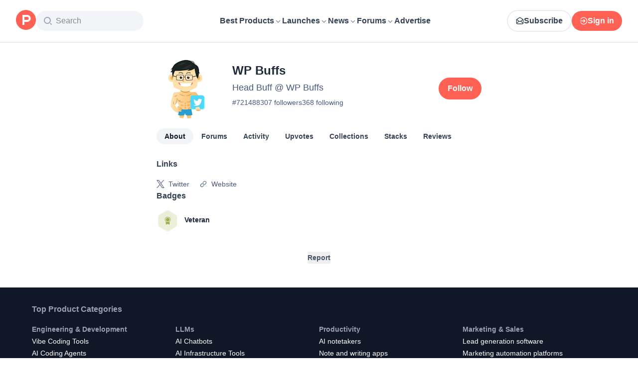

--- FILE ---
content_type: application/javascript; charset=UTF-8
request_url: https://www.producthunt.com/_next/static/chunks/b091eff60e9b4ac6.js
body_size: 13938
content:
;!function(){try { var e="undefined"!=typeof globalThis?globalThis:"undefined"!=typeof global?global:"undefined"!=typeof window?window:"undefined"!=typeof self?self:{},n=(new e.Error).stack;n&&((e._debugIds|| (e._debugIds={}))[n]="84b397e6-b1bd-a278-c038-bc824091479e")}catch(e){}}();
(globalThis.TURBOPACK||(globalThis.TURBOPACK=[])).push(["object"==typeof document?document.currentScript:void 0,54513,e=>{"use strict";var t,n,i=e.i(271645),a=Object.defineProperty,l=new Map,s=new WeakMap,o=0;function r({threshold:e,delay:n,trackVisibility:a,rootMargin:d,root:u,triggerOnce:c,skip:m,initialInView:f,fallbackInView:p,onChange:k}={}){var v;let[h,x]=i.useState(null),g=i.useRef(k),y=i.useRef(f),[b,N]=i.useState({inView:!!f,entry:void 0});g.current=k,i.useEffect(()=>{let i;if(void 0===y.current&&(y.current=f),!m&&h)return i=function(e,n,i={},a=t){if(void 0===window.IntersectionObserver&&void 0!==a){let t=e.getBoundingClientRect();return n(a,{isIntersecting:a,target:e,intersectionRatio:"number"==typeof i.threshold?i.threshold:0,time:0,boundingClientRect:t,intersectionRect:t,rootBounds:t}),()=>{}}let{id:r,observer:d,elements:u}=function(e){let t=Object.keys(e).sort().filter(t=>void 0!==e[t]).map(t=>{var n;return`${t}_${"root"===t?!(n=e.root)?"0":(s.has(n)||(o+=1,s.set(n,o.toString())),s.get(n)):e[t]}`}).toString(),n=l.get(t);if(!n){let i,a=new Map,s=new IntersectionObserver(t=>{t.forEach(t=>{var n;let l=t.isIntersecting&&i.some(e=>t.intersectionRatio>=e);e.trackVisibility&&void 0===t.isVisible&&(t.isVisible=l),null==(n=a.get(t.target))||n.forEach(e=>{e(l,t)})})},e);i=s.thresholds||(Array.isArray(e.threshold)?e.threshold:[e.threshold||0]),n={id:t,observer:s,elements:a},l.set(t,n)}return n}(i),c=u.get(e)||[];return u.has(e)||u.set(e,c),c.push(n),d.observe(e),function(){c.splice(c.indexOf(n),1),0===c.length&&(u.delete(e),d.unobserve(e)),0===u.size&&(d.disconnect(),l.delete(r))}}(h,(e,t)=>{let n=y.current;y.current=e,(void 0!==n||e)&&(N({inView:e,entry:t}),g.current&&g.current(e,t),t.isIntersecting&&c&&i&&(i(),i=void 0))},{root:u,rootMargin:d,threshold:e,trackVisibility:a,delay:n},p),()=>{i&&i()}},[Array.isArray(e)?e.toString():e,h,u,d,c,m,a,p,n]);let j=null==(v=b.entry)?void 0:v.target,S=i.useRef(void 0);h||!j||c||m||S.current===j||(S.current=j,N({inView:!!f,entry:void 0}),y.current=f);let _=[x,b.inView,b.entry];return _.ref=_[0],_.inView=_[1],_.entry=_[2],_}i.Component,null!=(null!=(n=i.useInsertionEffect)?n:i.useLayoutEffect)||i.useEffect,e.s(["useInView",()=>r])},49013,e=>{"use strict";var t=e.i(843476),n=e.i(271645),i=e.i(82241),a=e.i(482820),l=e.i(112620),s=e.i(807104),o=e.i(54513);function r(e){let n=(0,a.default)(e.data,e.connectionPath);if(n?.pageInfo?.hasNextPage)return(0,t.jsx)(d,{...e})}function d({loader:e,data:a,fetchMore:l,connectionPath:s,cursorName:r="cursor",variables:d={},trackingComponent:c,allowsRepeatingAds:m}){let[f,p]=(0,n.useState)(!1),k=n.useRef(null);k.current={isLoading:f,setIsLoading:p,data:a,fetchMore:l,connectionPath:s,cursorName:r,variables:d,trackingComponent:c,allowsRepeatingAds:m};let v=n.useCallback(e=>{e&&u(k.current)},[k]),{ref:h}=(0,o.useInView)({threshold:1,onChange:v,triggerOnce:!1});return(0,t.jsxs)(t.Fragment,{children:[f&&(e||(0,t.jsx)(i.default,{})),(0,t.jsx)("div",{ref:h})]})}async function u({isLoading:e,setIsLoading:t,data:i,fetchMore:o,connectionPath:r,cursorName:d,variables:u,trackingComponent:c,allowsRepeatingAds:m}){let f=(0,a.default)(i,r);!e&&f?.pageInfo?.hasNextPage&&(t(!0),n.startTransition(async()=>{await (0,l.loadMore)({fetchMore:o,connectionPath:r,cursorName:d,variables:u,endCursor:f?.pageInfo.endCursor,allowsRepeatingAds:m}),n.startTransition(()=>{t(!1)})}),c&&(0,s.trackLoadMore)({meta:{component:c,variant:"infinity"}}))}e.s(["default",()=>r])},304653,(e,t,n)=>{var i=e.r(382560);t.exports=function(e){var t=i(e),n=t%1;return t==t?n?t-n:t:0}},565258,e=>{"use strict";var t=e.i(843476),n=e.i(343794);function i({className:e}){return(0,t.jsx)("span",{className:(0,n.default)("relative -top-px text-12 text-light-gray opacity-45",e),children:"•"})}e.s(["default",()=>i])},551759,e=>{"use strict";var t=e.i(160984);function n({upvotes:e,upvoted:n,hideVotesCount:i}){return i?n?"+1":"—":(0,t.numberWithDelimiter)(e)}e.s(["getDisplayText",()=>n])},280438,e=>{e.v({animation:"styles-module__VKLH-G__animation",moveUp:"styles-module__VKLH-G__moveUp",sideWays:"styles-module__VKLH-G__sideWays"})},946725,230459,e=>{"use strict";var t,n=e.i(843476),i=e.i(271645),a=e.i(343794);function l({className:e,children:t,filled:i,onClick:l}){return(0,n.jsx)("div",{className:(0,a.default)("group/accessory flex size-12 flex-col items-center justify-center gap-1 rounded-xl","border-2 border-gray-200 dark:border-gray-dark-800","bg-primary","transition-all duration-300 hover:border-brand-500 dark:hover:border-brand-500",e),"data-filled":i,onClick:l,children:t})}function s({className:e,children:t}){if(!i.isValidElement(t))throw Error("Icon must be a valid React element");return i.cloneElement(t,{className:(0,a.default)("stroke-brand-700 text-gray-700","group-data-[filled=true]/accessory:fill-brand-500","group-data-[filled=true]/accessory:stroke-brand-500","group-data-[filled=true]/accessory:text-brand-500","dark:[&>path]:stroke-gray-dark-300",e,t.props?.className)})}function o({className:e,children:t}){return(0,n.jsx)("p",{className:(0,a.default)("text-14 font-semibold leading-none text-gray-700 dark:text-gray-dark-300",e),children:t})}e.s(["Icon",()=>s,"Root",()=>l,"Title",()=>o],230459);var r=e.i(297936),d=e.i(551759);function u(){return(u=Object.assign.bind()).apply(null,arguments)}let c=function(e){return i.createElement("svg",u({xmlns:"http://www.w3.org/2000/svg",width:16,height:16,fill:"none",viewBox:"0 0 16 16"},e),t||(t=i.createElement("path",{d:"M6.579 3.467c.71-1.067 2.132-1.067 2.842 0L12.975 8.8c.878 1.318.043 3.2-1.422 3.2H4.447c-1.464 0-2.3-1.882-1.422-3.2z"})))};var m=e.i(280438);function f({voteCount:e,hasVoted:t}){let[l,s]=i.useState([]),o=i.useRef(e);return i.useEffect(()=>{let t;if(e>o.current){let e=Date.now();s(t=>[...t,{id:e,left:Math.floor(20*Math.random())+15}]),t=setTimeout(()=>{s(t=>t.filter(t=>t.id!==e))},1e3)}return o.current=e,()=>{t&&clearTimeout(t)}},[e]),(0,n.jsxs)(n.Fragment,{children:[l.map(({id:e,left:i})=>(0,n.jsx)(c,{className:(0,a.default)(m.default.animation,"stroke-gray-700",t&&"!stroke-brand-500"),style:{left:`${i}px`}},e)),(0,n.jsx)(c,{className:(0,a.default)("fill-white stroke-gray-700 stroke-[1.5px] transition-all duration-300",t&&"!fill-brand-500 !stroke-brand-500")})]})}function p({upvotes:e,upvoted:t=!1,disabled:i,onClick:a,hideVotesCount:u=!1,ref:c}){let m=(0,d.getDisplayText)({upvotes:e,upvoted:t,hideVotesCount:u});return(0,n.jsx)(r.default,{ref:c,"data-test":"vote-button",disabled:i,onClick:a,children:(0,n.jsxs)(l,{filled:t,children:[(0,n.jsx)(s,{children:(0,n.jsx)(f,{hasVoted:t,voteCount:e})}),(0,n.jsx)(o,{children:m})]})})}e.s(["default",()=>p],946725)},983146,e=>{"use strict";var t,n=e.i(271645);function i(){return(i=Object.assign.bind()).apply(null,arguments)}e.s(["default",0,function(e){return n.createElement("svg",i({xmlns:"http://www.w3.org/2000/svg",width:14,height:14,fill:"none",viewBox:"0 0 14 14"},e),t||(t=n.createElement("path",{stroke:"#344054",strokeLinecap:"round",strokeLinejoin:"round",strokeWidth:1.5,d:"M12.25 6.708a4.958 4.958 0 0 1-6.74 4.629 2 2 0 0 0-.192-.068.5.5 0 0 0-.11-.014 1.4 1.4 0 0 0-.176.012l-2.987.309c-.285.03-.427.044-.511-.007a.3.3 0 0 1-.137-.204c-.015-.097.053-.223.19-.475l.953-1.766c.079-.146.118-.218.136-.288a.5.5 0 0 0 .016-.19c-.006-.072-.037-.166-.1-.353a4.958 4.958 0 1 1 9.658-1.585"})))}])},674001,e=>{"use strict";var t=e.i(843476),n=e.i(271645),i=e.i(592698),a=e.i(43874),l=e.i(538861),s=e.i(61820),o=e.i(570876),r=e.i(368201),d=e.i(191215),u=e.i(393377),c=e.i(259799);e.s(["default",0,function({className:e,ref:m,post:f,period:p,extra:k,openArchivedPostWithoutRedirect:v,meta:h,onClick:x,endContent:g,openPostLink:y=!0,useLaunchesLink:b=!1}){var N,j,S,_;let w,{handleClick:F,linkProps:C}=(0,s.usePostClick)(f,h||{},{openArchivedPostWithoutRedirect:v,useLaunchesLink:b}),V=(0,l.usePrefetch)(),T=n.useRef((N=f,j=p,(w=(S=N,"daily"===(_=j)&&"-"!==S.dailyRank?S.dailyRank:"weekly"===_&&"-"!==S.weeklyRank?S.weeklyRank:"monthly"===_&&"-"!==S.monthlyRank?S.monthlyRank:null))?`${w}. ${N.name}`:N.name)),P=n.useCallback(e=>{y?F(e):(e.preventDefault(),e.stopPropagation(),x?.(e))},[y,F,x]);return(0,t.jsx)(c.UserFollowConfig,{context:f,children:(0,t.jsx)(o.ToggleVideo,{onEnter:()=>V(f),ref:m,children:(0,t.jsx)(i.default,{className:e,dataTest:`post-item-${f.id}`,startContent:(0,t.jsx)(a.default,{post:f,size:48,className:"rounded-xl"}),title:(0,t.jsxs)("span",{className:"flex items-center text-16 font-semibold text-primary transition-all duration-300 group-hover:sm:text-brand-500","data-test":`post-name-${f.id}`,children:[(0,t.jsx)(i.CardTarget,{to:C.href,onClick:P,children:T.current})," ",(0,t.jsx)(d.default,{post:f,source:h?.source})]}),subtitle:(0,t.jsx)("span",{className:"text-16 text-secondary",children:f.tagline}),endContent:(0,t.jsxs)(t.Fragment,{children:[g,(0,t.jsx)(r.default,{post:f,trackingData:{subjectId:f.id,subjectType:"Post"},openArchivedPostWithoutRedirect:v}),(0,t.jsx)(u.default,{post:f})]}),extra:k})})})}])},951544,e=>{"use strict";var t=e.i(290571),n=e.i(879873),i=e.i(276320),a=e.i(431888),l=e.i(927490),s=e.i(479032),o=e.i(28016),r=e.i(832515);function d(e,t){return void 0===t&&(t=Object.create(null)),(0,s.wrapHook)("useBackgroundQuery",u,(0,i.useApolloClient)("object"==typeof t?t.client:void 0))(e,t)}function u(e,s){var d=(0,i.useApolloClient)(s.client),u=(0,a.getSuspenseCache)(d),c=(0,o.useWatchQueryOptions)({client:d,query:e,options:s}),m=c.fetchPolicy,f=c.variables,p=s.queryKey,k=n.useRef("standby"!==m);k.current||(k.current="standby"!==m);var v=(0,t.__spreadArray)([e,(0,r.canonicalStringify)(f)],[].concat(void 0===p?[]:p),!0),h=u.getQueryRef(v,function(){return d.watchQuery(c)}),x=n.useState((0,l.wrapQueryRef)(h)),g=x[0],y=x[1];if((0,l.unwrapQueryRef)(g)!==h&&y((0,l.wrapQueryRef)(h)),h.didChangeOptions(c)){var b=h.applyOptions(c);(0,l.updateWrappedQueryRef)(g,b)}n.useEffect(function(){var e=setTimeout(function(){h.disposed&&u.add(v,h)});return function(){return clearTimeout(e)}});var N=n.useCallback(function(e){var t=h.fetchMore(e);return y((0,l.wrapQueryRef)(h)),t},[h]),j=n.useCallback(function(e){var t=h.refetch(e);return y((0,l.wrapQueryRef)(h)),t},[h]);return n.useEffect(function(){return h.softRetain()},[h]),[k.current?g:void 0,{fetchMore:N,refetch:j,subscribeToMore:h.observable.subscribeToMore}]}e.s(["useBackgroundQuery",()=>d])},992379,e=>{"use strict";var t=e.i(65389);e.i(823581);let n=e=>{let t;return e.query.comment||(t=e.hash)&&/^#comment-/.test(t)&&t.substr(9)||null};function i(){return n((0,t.default)())}e.s(["commentIdFromLocation",0,n,"useCommentIdFromLocation",()=>i])},738847,e=>{"use strict";var t,n=e.i(271645);function i(){return(i=Object.assign.bind()).apply(null,arguments)}e.s(["default",0,function(e){return n.createElement("svg",i({xmlns:"http://www.w3.org/2000/svg",width:14,height:14,fill:"none",viewBox:"0 0 14 14"},e),t||(t=n.createElement("path",{stroke:"currentColor",strokeLinecap:"round",strokeLinejoin:"round",strokeWidth:1.5,d:"M12.25 5.25v-3.5m0 0h-3.5m3.5 0L7 7M5.833 1.75H4.55c-.98 0-1.47 0-1.844.19a1.75 1.75 0 0 0-.765.766c-.191.374-.191.864-.191 1.844v4.9c0 .98 0 1.47.19 1.845.169.329.436.597.766.764.374.191.864.191 1.844.191h4.9c.98 0 1.47 0 1.845-.19a1.75 1.75 0 0 0 .764-.766c.191-.374.191-.864.191-1.844V8.167"})))}])},191215,e=>{"use strict";var t=e.i(843476),n=e.i(807104),i=e.i(738847);function a({post:e,source:i}){return(0,t.jsx)(l,{onClick:function(t){t.stopPropagation(),t.preventDefault(),(0,n.trackClick)({subject_id:e.id,subject_type:"Post",meta:{component:"PostItemOpenExternal",source:i}}),window.open(e.shortenedUrl,"_blank")}})}function l(e){return(0,t.jsx)(i.default,{className:"relative hidden cursor-pointer px-1 text-gray-500 transition-all hover:sm:text-brand-500 group-hover:sm:inline-block",...e})}e.s(["Icon",()=>l,"default",()=>a])},393377,e=>{"use strict";var t=e.i(843476),n=e.i(271645),i=e.i(683208),a=e.i(946725),l=e.i(6278),s=e.i(336317),o=e.i(424408),r=e.i(522866);let d={component:"post-item"};function u({post:e}){let{ref:i}=function(e){let[t,i]=n.useState(!1),{ref:a}=(0,l.default)({triggerOnce:!0,onIntersect:()=>i(!0)});return(0,o.default)(e,!t),{ref:a}}(e),u=(0,s.default)(e,d),m=e.latestScore;return(0,t.jsx)(c,{hideVotesCount:e.hideVotesCount,children:(0,t.jsx)(a.default,{ref:i,upvotes:m,upvoted:e.hasVoted,disabled:(0,r.isDisabledBecauseScheduled)(e),onClick:u,hideVotesCount:e.hideVotesCount})})}function c({hideVotesCount:e,children:n}){return e?(0,t.jsx)(i.default,{title:"Point total will appear at 4am Pacific Time",children:n}):n}e.s(["default",()=>u])},790133,e=>{"use strict";var t=e.i(843476),n=e.i(960973),i=e.i(464789);function a({time:e}){return(0,t.jsxs)("span",{className:"group flex flex-row items-center gap-2 text-14 font-normal text-gray-500",children:[(0,t.jsx)(i.default,{className:"hidden transition-transform duration-300 group-hover:rotate-12 sm:inline"}),(0,t.jsx)("time",{dateTime:e,title:(0,n.formatDateForTimeAgo)(e),children:(0,n.distanceToNow)(e)})]})}e.s(["default",()=>a])},220250,(e,t,n)=>{var i=e.r(702922),a=e.r(232241);t.exports=function(e){return a(i(e).toLowerCase())}},669676,e=>{"use strict";var t=e.i(843476),n=e.i(271645),i=e.i(343794),a=e.i(183908);function l({renderContent:e,className:n,...l}){let s=t=>{t.preventDefault(),t.stopPropagation(),(0,a.togglePopover)(t.currentTarget,e())};return(0,t.jsx)("div",{role:"button",tabIndex:0,onClick:s,onKeyDown:e=>{("Enter"===e.key||" "===e.key)&&(e.preventDefault(),s(e))},className:(0,i.default)(n,"inline"),...l})}l.Options=({children:e,className:l,separators:s})=>{let o=n.Children.count(e);return(0,t.jsx)("div",{className:(0,i.default)("mx-3 my-2 flex flex-col text-gray-700",l,{"gap-0":s,"gap-3":!s}),onClick:a.closePopover,children:n.Children.map(e,(e,n)=>s?(0,t.jsx)("div",{className:(0,i.default)("relative",{"pt-2 border-t border-light-sky":n>0,"pb-2":n<o-1}),children:e}):e)})},e.s(["default",()=>l])},90510,e=>{"use strict";var t=e.i(843476),n=e.i(271645),i=e.i(343794),a=e.i(374009),l=e.i(807104),s=e.i(65389);function o({children:e,maxHeight:o=300,className:r,showExpandButton:d=!1,showCollapseButton:u=!0,buttonText:c,trackingSubjectId:m,trackingSubjectType:f,minimumTruncationThreshold:p=100}){let[k,v]=(0,n.useState)(!1),[h,x]=(0,n.useState)(!1),g=(0,n.useRef)(null),[y,b]=(0,n.useState)(!1),N=(0,n.useMemo)(()=>(0,a.default)(e=>{b(!0),x(e-o>p)},20),[o,p]);(function({hasResized:e,contentRef:t,setExpanded:i}){let{hash:a}=(0,s.default)();(0,n.useEffect)(()=>{if(!e||!t.current)return;if(!a)return void i(!1);let n=t.current.querySelector(a);n&&(i(!0),setTimeout(()=>{n.scrollIntoView()},0))},[t,e,a,i])})({hasResized:y,contentRef:g,setExpanded:v}),(0,n.useLayoutEffect)(()=>{let e=g.current;if(!e)return;function t(){e&&N(e.scrollHeight)}t();let n=new ResizeObserver(t);return n.observe(e),()=>{n.disconnect()}},[e,o,p,N]);let j=!y||h&&!k;return(0,t.jsxs)("div",{className:r,children:[(0,t.jsx)("div",{ref:g,className:(0,i.default)({"[mask-image:linear-gradient(to_top,transparent,black_theme(spacing.16)_100%)]":j&&y}),style:{maxHeight:j?`${o}px`:"none",overflow:j?"hidden":"visible",position:"relative"},children:e}),h&&d&&(!k||u)&&(0,t.jsx)("button",{onClick:()=>{v(!k),(0,l.trackClick)({subject_id:m,subject_type:f,meta:{action:k?"collapse":"expand"}})},className:"mt-2 flex items-center gap-1 justify-self-start text-14 font-semibold text-brand-500 hover:text-brand-300",children:c?c(k):k?"Show less":"Show more"})]})}e.s(["default",()=>o])},617473,55801,e=>{"use strict";let t={kind:"Document",definitions:[{kind:"OperationDefinition",operation:"mutation",name:{kind:"Name",value:"ProductSubscribeCreate"},variableDefinitions:[{kind:"VariableDefinition",variable:{kind:"Variable",name:{kind:"Name",value:"input"}},type:{kind:"NonNullType",type:{kind:"NamedType",name:{kind:"Name",value:"SubscriptionCreateInput"}}}}],selectionSet:{kind:"SelectionSet",selections:[{kind:"Field",alias:{kind:"Name",value:"response"},name:{kind:"Name",value:"subscriptionCreate"},arguments:[{kind:"Argument",name:{kind:"Name",value:"input"},value:{kind:"Variable",name:{kind:"Name",value:"input"}}}],selectionSet:{kind:"SelectionSet",selections:[{kind:"Field",name:{kind:"Name",value:"node"},selectionSet:{kind:"SelectionSet",selections:[{kind:"Field",name:{kind:"Name",value:"isSubscribed"}},{kind:"Field",name:{kind:"Name",value:"isMuted"}},{kind:"InlineFragment",typeCondition:{kind:"NamedType",name:{kind:"Name",value:"Product"}},selectionSet:{kind:"SelectionSet",selections:[{kind:"Field",name:{kind:"Name",value:"id"}},{kind:"FragmentSpread",name:{kind:"Name",value:"ProductFollowButtonFragment"}}]}}]}}]}}]}},{kind:"FragmentDefinition",name:{kind:"Name",value:"ProductFollowButtonFragment"},typeCondition:{kind:"NamedType",name:{kind:"Name",value:"Product"}},selectionSet:{kind:"SelectionSet",selections:[{kind:"Field",name:{kind:"Name",value:"id"}},{kind:"Field",name:{kind:"Name",value:"followersCount"}},{kind:"Field",name:{kind:"Name",value:"isSubscribed"}}]}}]};e.s(["ProductSubscribeCreateDocument",0,t],617473);let n={kind:"Document",definitions:[{kind:"OperationDefinition",operation:"mutation",name:{kind:"Name",value:"ProductSubscribeDestroy"},variableDefinitions:[{kind:"VariableDefinition",variable:{kind:"Variable",name:{kind:"Name",value:"input"}},type:{kind:"NonNullType",type:{kind:"NamedType",name:{kind:"Name",value:"SubscriptionDestroyInput"}}}}],selectionSet:{kind:"SelectionSet",selections:[{kind:"Field",alias:{kind:"Name",value:"response"},name:{kind:"Name",value:"subscriptionDestroy"},arguments:[{kind:"Argument",name:{kind:"Name",value:"input"},value:{kind:"Variable",name:{kind:"Name",value:"input"}}}],selectionSet:{kind:"SelectionSet",selections:[{kind:"Field",name:{kind:"Name",value:"node"},selectionSet:{kind:"SelectionSet",selections:[{kind:"Field",name:{kind:"Name",value:"isSubscribed"}},{kind:"Field",name:{kind:"Name",value:"isMuted"}},{kind:"InlineFragment",typeCondition:{kind:"NamedType",name:{kind:"Name",value:"Product"}},selectionSet:{kind:"SelectionSet",selections:[{kind:"Field",name:{kind:"Name",value:"id"}},{kind:"FragmentSpread",name:{kind:"Name",value:"ProductFollowButtonFragment"}}]}}]}}]}}]}},{kind:"FragmentDefinition",name:{kind:"Name",value:"ProductFollowButtonFragment"},typeCondition:{kind:"NamedType",name:{kind:"Name",value:"Product"}},selectionSet:{kind:"SelectionSet",selections:[{kind:"Field",name:{kind:"Name",value:"id"}},{kind:"Field",name:{kind:"Name",value:"followersCount"}},{kind:"Field",name:{kind:"Name",value:"isSubscribed"}}]}}]};e.s(["ProductSubscribeDestroyDocument",0,n],55801)},953677,e=>{e.v({activeProductFollowButton:"styles-module__5cywQG__activeProductFollowButton",textFollowButton:"styles-module__5cywQG__textFollowButton",textFollowingButton:"styles-module__5cywQG__textFollowingButton"})},217085,e=>{"use strict";var t=e.i(843476),n=e.i(343794),i=e.i(297936),a=e.i(617473),l=e.i(55801),s=e.i(953677),o=e.i(41240);let r={primary:function({title:e,active:n,...a}){return(0,t.jsx)(i.default.Primary,{title:e,active:n,...a})},secondary:function({title:e,active:n,...a}){return(0,t.jsx)(i.default.Secondary,{title:e,active:n,...a})},small:function({title:e,active:n,...a}){return(0,t.jsx)(i.default.Small,{title:e,active:n,...a})},inline:function({title:e,...n}){return(0,t.jsx)(i.default,{...n,children:e})},new:function({title:e,active:n,...a}){return(0,t.jsx)(i.default.Secondary,{title:e,active:n,...a})}};function d({product:e,variant:i="primary",buttonText:d="Follow",className:u,meta:c,onClick:m,"data-test":f}){var p;let k=r[i],{isHovered:v,...h}=(0,o.default)(),x=v&&e.isSubscribed?"unfollow":e.isSubscribed?"following":"default";return(0,t.jsx)(k,{title:(0,t.jsxs)("div",{className:"inline-grid grid-cols-1 grid-rows-1",children:[(0,t.jsx)("span",{"aria-hidden":"unfollow"!==x,className:"col-start-1 row-start-1 aria-hidden:invisible",children:"Unfollow"}),(0,t.jsx)("span",{"aria-hidden":"following"!==x,className:"col-start-1 row-start-1 aria-hidden:invisible",children:"Following"}),(0,t.jsx)("span",{"aria-hidden":"default"!==x,className:"col-start-1 row-start-1 aria-hidden:invisible",children:d})]}),active:e.isSubscribed,"data-test":f||"product-follow-button",requireLogin:"follow",requireEmailVerification:"follow",mutation:e.isSubscribed?l.ProductSubscribeDestroyDocument:a.ProductSubscribeCreateDocument,optimisticResponse:{__typename:"Mutation",response:{__typename:(p=e).isSubscribed?"SubscriptionDestroyPayload":"SubscriptionCreatePayload",node:{__typename:p.__typename,id:p.id,isSubscribed:!p.isSubscribed,isMuted:p.isSubscribed,followersCount:p.followersCount+(p.isSubscribed?-1:1)}}},className:(0,n.default)(u,{[s.default.activeProductFollowButton]:e.isSubscribed&&"primary"===i}),input:{subjectId:e.id,subjectType:e.__typename},trackingComponent:"ProductFollowButton",onClick:m,trackingData:{subjectType:"product",subjectId:e.id,meta:c},...h})}e.s(["default",()=>d])},525061,e=>{e.v({bottomSection:"styles-module__ua_I7W__bottomSection",container:"styles-module__ua_I7W__container",followButton:"styles-module__ua_I7W__followButton",loader:"styles-module__ua_I7W__loader",popper:"styles-module__ua_I7W__popper"})},83512,e=>{"use strict";var t=e.i(843476);e.i(505110);var n=e.i(110149),i=e.i(343794),a=e.i(138413),l=e.i(518886),s=e.i(82241),o=e.i(217085),r=e.i(43132);let d={kind:"Document",definitions:[{kind:"OperationDefinition",operation:"query",name:{kind:"Name",value:"ProductHoverCardQuery"},variableDefinitions:[{kind:"VariableDefinition",variable:{kind:"Variable",name:{kind:"Name",value:"slug"}},type:{kind:"NonNullType",type:{kind:"NamedType",name:{kind:"Name",value:"String"}}}}],selectionSet:{kind:"SelectionSet",selections:[{kind:"Field",name:{kind:"Name",value:"product"},arguments:[{kind:"Argument",name:{kind:"Name",value:"slug"},value:{kind:"Variable",name:{kind:"Name",value:"slug"}}}],selectionSet:{kind:"SelectionSet",selections:[{kind:"Field",name:{kind:"Name",value:"id"}},{kind:"Field",name:{kind:"Name",value:"slug"}},{kind:"Field",name:{kind:"Name",value:"name"}},{kind:"Field",name:{kind:"Name",value:"tagline"}},{kind:"Field",name:{kind:"Name",value:"followersCount"}},{kind:"Field",name:{kind:"Name",value:"path"}},{kind:"FragmentSpread",name:{kind:"Name",value:"ProductThumbnailFragment"}},{kind:"FragmentSpread",name:{kind:"Name",value:"ProductFollowButtonFragment"}}]}}]}},{kind:"FragmentDefinition",name:{kind:"Name",value:"ProductThumbnailFragment"},typeCondition:{kind:"NamedType",name:{kind:"Name",value:"Product"}},selectionSet:{kind:"SelectionSet",selections:[{kind:"Field",name:{kind:"Name",value:"id"}},{kind:"Field",name:{kind:"Name",value:"name"}},{kind:"Field",name:{kind:"Name",value:"logoUuid"}},{kind:"Field",name:{kind:"Name",value:"isNoLongerOnline"}}]}},{kind:"FragmentDefinition",name:{kind:"Name",value:"ProductFollowButtonFragment"},typeCondition:{kind:"NamedType",name:{kind:"Name",value:"Product"}},selectionSet:{kind:"SelectionSet",selections:[{kind:"Field",name:{kind:"Name",value:"id"}},{kind:"Field",name:{kind:"Name",value:"followersCount"}},{kind:"Field",name:{kind:"Name",value:"isSubscribed"}}]}}]};var u=e.i(525061),c=e.i(103509);function m({product:{slug:e},className:m}){let{loading:f,data:p}=(0,a.useQuery)(d,{variables:{slug:e}}),k=p?.product;return f||!k?(0,t.jsx)("div",{className:(0,i.default)(u.default.loader,"flex flex-row"),children:(0,t.jsx)(s.default,{})}):(0,t.jsxs)("div",{className:(0,i.default)(u.default.container,m,"flex flex-col gap-1"),"data-test":`product-hover-card-${k.id}`,children:[(0,t.jsxs)("div",{className:"flex flex-row items-center gap-3",children:[(0,t.jsx)(l.default,{product:k,size:32,autoplayGif:!1,lazy:!1}),(0,t.jsx)(c.default,{className:"font-semibold",to:n.products.show(k),subjectType:"product",subjectId:k.id,children:k.name})]}),(0,t.jsx)("span",{className:"text-14 font-normal text-light-gray",children:k.tagline}),(0,t.jsxs)("div",{className:(0,i.default)(u.default.bottomSection,"mt-2 flex flex-row items-center justify-between gap-2 pt-2"),children:[(0,t.jsx)("span",{className:"text-12 font-normal text-light-gray",children:(0,r.default)(k.followersCount,"Follower")}),(0,t.jsx)(o.default,{className:u.default.followButton,product:k,variant:"secondary"})]})]})}e.s(["default",()=>m],83512)},485464,e=>{"use strict";var t=e.i(843476),n=e.i(343794),i=e.i(525061),a=e.i(124505);function l({children:e,content:n,delay:l,triggerClassName:s}){return(0,t.jsxs)(a.Popover.Root,{children:[(0,t.jsx)(a.Popover.Trigger,{openOnHover:!0,delay:l,className:s,render:(0,t.jsx)("div",{}),nativeButton:!1,children:e}),(0,t.jsx)(a.Popover.Portal,{children:(0,t.jsx)(a.Popover.Positioner,{children:(0,t.jsx)(a.Popover.Popup,{className:i.default.popper,children:n})})})]})}var s=e.i(83512);function o({product:e,className:i,children:a,inline:o=!1}){return e?(0,t.jsx)(l,{content:(0,t.jsx)(s.default,{product:e}),delay:300,triggerClassName:(0,n.default)(i,o&&"inline"),children:a}):null}e.s(["default",()=>o],485464)},436975,e=>{"use strict";var t=e.i(843476);e.i(505110);var n=e.i(110149),i=e.i(870608),a=e.i(606188),l=e.i(43874),s=e.i(485464),o=e.i(518886),r=e.i(316943);let d=(0,i.default)(()=>e.A(778749));function u(e){return e.selectedBylineProduct||e.topProductBadge||e.topHunterBadge||e.topLaunchBadge}function c({user:e,className:n}){return u(e)?e.selectedBylineProduct?(0,t.jsx)(s.default,{product:e.selectedBylineProduct,className:n,children:(0,t.jsx)(f,{product:e.selectedBylineProduct})}):e.topProductBadge?(0,t.jsxs)("div",{className:"flex items-center gap-2",children:[(0,t.jsx)(s.default,{product:e.topProductBadge.product,className:n,children:(0,t.jsx)(f,{product:e.topProductBadge.product})}),(0,t.jsx)(d,{variant:"TopProduct"})]}):e.topHunterBadge?(0,t.jsxs)("div",{className:"flex items-center gap-2",children:[e.selectedBylineProduct&&(0,t.jsx)(s.default,{product:e.selectedBylineProduct,className:n,children:(0,t.jsx)(f,{product:e.selectedBylineProduct})}),(0,t.jsx)(d,{variant:"TopHunter"})]}):e.topLaunchBadge&&e.topLaunchBadge.post.product?(0,t.jsxs)("div",{className:(0,r.classNames)("flex items-center gap-2",n),children:[(0,t.jsxs)(s.default,{className:"flex items-center gap-1",product:e.topLaunchBadge.post.product,children:[(0,t.jsx)(l.default,{post:e.topLaunchBadge.post,size:15}),(0,t.jsx)("span",{className:"mt-[2px] text-12 font-normal text-light-gray",children:e.topLaunchBadge.post.name})]}),(0,t.jsx)(d,{variant:"TopLaunch"})]}):null:null}function m({user:e}){return u(e)?e.topProductBadge?(0,t.jsx)("div",{className:"flex items-center gap-2",children:(0,t.jsx)(s.default,{product:e.topProductBadge.product,children:(0,t.jsx)(f,{product:e.topProductBadge.product})})}):e.topHunterBadge?(0,t.jsx)("div",{className:"flex items-center gap-2",children:e.selectedBylineProduct&&(0,t.jsx)(s.default,{product:e.selectedBylineProduct,children:(0,t.jsx)(f,{product:e.selectedBylineProduct})})}):e.topLaunchBadge&&e.topLaunchBadge.post.product?(0,t.jsx)("div",{className:"flex items-center gap-2",children:(0,t.jsxs)(s.default,{className:"flex items-center gap-1",product:e.topLaunchBadge.post.product,children:[(0,t.jsx)(l.default,{post:e.topLaunchBadge.post,size:15}),(0,t.jsx)("span",{className:"mt-[2px] text-12 font-normal text-light-gray",children:e.topLaunchBadge.post.name})]})}):e.selectedBylineProduct?(0,t.jsx)(s.default,{product:e.selectedBylineProduct,children:(0,t.jsx)(f,{product:e.selectedBylineProduct})}):null:null}function f({product:e}){return(0,t.jsxs)(a.default,{className:"flex items-center gap-1",to:n.products.show(e),target:"_blank",children:[(0,t.jsx)(o.default,{showRipIcon:!1,product:e,size:16}),(0,t.jsx)("p",{className:"hidden text-14 font-semibold text-gray-700 sm:block",children:e.name})]})}e.s(["CompanyCalloutWithoutBadge",()=>m,"default",()=>c,"hasCompanyCallout",()=>u])},252228,e=>{"use strict";let t=e.i(190683).isDevelopment?[/ph\.test:5001/,/producthunt\.com/]:[/producthunt\.com/];function n(e){for(let n of t){let t=e.match(RegExp(n.source+"/@([\\w\\-]+)","i"));if(t)return{path:t[1],type:"user"};let i=e.match(RegExp(n.source+"/products/([\\w\\-]+)","i"));if(i)return{path:i[1],type:"product"}}return{path:e,type:"website"}}e.s(["findMention",()=>n])},375884,e=>{"use strict";var t=e.i(843476),n=e.i(271645),i=e.i(297936),a=e.i(112620),l=e.i(82241),s=e.i(807104);function o({connection:e,connectionPath:o,cursorName:r,fetchMore:d,title:u="Load more",variables:c,trackingComponent:m,...f}){let[p,k]=n.useState(!1),v=n.useCallback(()=>{!p&&e&&(0,a.hasNextPage)(e)&&(k(!0),n.startTransition(async()=>{await (0,a.loadMore)({fetchMore:d,connectionPath:o,cursorName:r,variables:c,endCursor:(0,a.endCursor)(e)}),n.startTransition(()=>{k(!1)})}),m&&(0,s.trackLoadMore)({meta:{component:m,variant:"button"}}))},[p,e,d,o,r,c,m]);return(0,a.hasNextPage)(e)?p?(0,t.jsx)(l.default,{}):(0,t.jsx)(i.default.Secondary,{className:"w-full",title:u,onClick:v,...f}):null}e.s(["default",()=>o])},307775,e=>{"use strict";var t,n=e.i(271645);function i(){return(i=Object.assign.bind()).apply(null,arguments)}e.s(["default",0,function(e){return n.createElement("svg",i({xmlns:"http://www.w3.org/2000/svg",width:16,height:16,fill:"none",viewBox:"0 0 16 16"},e),t||(t=n.createElement("path",{fill:"#000",d:"M8 1.6a6.396 6.396 0 0 0-1.55 12.603 1 1 0 0 1-.05-.311v-1.094h-.804c-.438 0-.827-.188-1.016-.538-.21-.39-.246-.984-.766-1.348-.154-.12-.036-.259.141-.24.328.093.6.318.856.652.255.334.375.41.851.41.231 0 .577-.014.902-.065.175-.444.478-.853.847-1.046-2.131-.22-3.148-1.28-3.148-2.719 0-.62.264-1.22.712-1.724-.147-.502-.332-1.524.057-1.913.959 0 1.539.622 1.678.79A4.8 4.8 0 0 1 8.264 4.8c.553 0 1.08.093 1.558.258.138-.167.718-.791 1.68-.791.39.39.202 1.416.054 1.916.446.504.708 1.102.708 1.721 0 1.438-1.015 2.498-3.143 2.718.585.306 1.012 1.165 1.012 1.812v1.458c0 .055-.012.095-.018.143A6.397 6.397 0 0 0 8 1.6"})))}])},838470,e=>{e.v({animate:"styles-module__4LWZFq__animate","arrow-burst":"styles-module__4LWZFq__arrow-burst",hasVoted:"styles-module__4LWZFq__hasVoted",voteButton:"styles-module__4LWZFq__voteButton"})},444034,e=>{e.v({animate:"styles-module__Z0oVlG__animate","arrow-burst":"styles-module__Z0oVlG__arrow-burst",feed:"styles-module__Z0oVlG__feed",icon:"styles-module__Z0oVlG__icon",upvoted:"styles-module__Z0oVlG__upvoted",voteCountItem:"styles-module__Z0oVlG__voteCountItem",voted:"styles-module__Z0oVlG__voted"})},242930,e=>{"use strict";var t,n=e.i(843476),i=e.i(271645),a=e.i(343794),l=e.i(297936),s=e.i(44686);let o={kind:"Document",definitions:[{kind:"OperationDefinition",operation:"mutation",name:{kind:"Name",value:"TextVoteButtonCreateVote"},variableDefinitions:[{kind:"VariableDefinition",variable:{kind:"Variable",name:{kind:"Name",value:"input"}},type:{kind:"NonNullType",type:{kind:"NamedType",name:{kind:"Name",value:"VoteCreateInput"}}}}],selectionSet:{kind:"SelectionSet",selections:[{kind:"Field",alias:{kind:"Name",value:"response"},name:{kind:"Name",value:"voteCreate"},arguments:[{kind:"Argument",name:{kind:"Name",value:"input"},value:{kind:"Variable",name:{kind:"Name",value:"input"}}}],selectionSet:{kind:"SelectionSet",selections:[{kind:"Field",name:{kind:"Name",value:"node"},selectionSet:{kind:"SelectionSet",selections:[{kind:"Field",name:{kind:"Name",value:"id"}},{kind:"FragmentSpread",name:{kind:"Name",value:"TextVoteButtonFragment"}}]}}]}}]}},{kind:"FragmentDefinition",name:{kind:"Name",value:"TextVoteButtonFragment"},typeCondition:{kind:"NamedType",name:{kind:"Name",value:"Votable"}},selectionSet:{kind:"SelectionSet",selections:[{kind:"Field",name:{kind:"Name",value:"id"}},{kind:"Field",name:{kind:"Name",value:"hasVoted"}},{kind:"Field",name:{kind:"Name",value:"votesCount"}}]}}]},r={kind:"Document",definitions:[{kind:"OperationDefinition",operation:"mutation",name:{kind:"Name",value:"TextVoteButtonDestroyVote"},variableDefinitions:[{kind:"VariableDefinition",variable:{kind:"Variable",name:{kind:"Name",value:"input"}},type:{kind:"NonNullType",type:{kind:"NamedType",name:{kind:"Name",value:"VoteDestroyInput"}}}}],selectionSet:{kind:"SelectionSet",selections:[{kind:"Field",alias:{kind:"Name",value:"response"},name:{kind:"Name",value:"voteDestroy"},arguments:[{kind:"Argument",name:{kind:"Name",value:"input"},value:{kind:"Variable",name:{kind:"Name",value:"input"}}}],selectionSet:{kind:"SelectionSet",selections:[{kind:"Field",name:{kind:"Name",value:"node"},selectionSet:{kind:"SelectionSet",selections:[{kind:"Field",name:{kind:"Name",value:"id"}},{kind:"FragmentSpread",name:{kind:"Name",value:"TextVoteButtonFragment"}}]}}]}}]}},{kind:"FragmentDefinition",name:{kind:"Name",value:"TextVoteButtonFragment"},typeCondition:{kind:"NamedType",name:{kind:"Name",value:"Votable"}},selectionSet:{kind:"SelectionSet",selections:[{kind:"Field",name:{kind:"Name",value:"id"}},{kind:"Field",name:{kind:"Name",value:"hasVoted"}},{kind:"Field",name:{kind:"Name",value:"votesCount"}}]}}]};var d=e.i(838470),u=e.i(444034);function c(){return(c=Object.assign.bind()).apply(null,arguments)}let m=function(e){return i.createElement("svg",c({xmlns:"http://www.w3.org/2000/svg",width:9,height:8,viewBox:"0 0 9 8"},e),t||(t=i.createElement("path",{fillRule:"evenodd",d:"M9 8H0l4.5-8z"})))};var f=e.i(280438);function p({voteCount:e}){let[t,a]=i.useState([]),l=i.useRef(e);return i.useEffect(()=>{let t;if(e>l.current){let e=Date.now();a(t=>[...t,{id:e,left:Math.floor(10*Math.random())+15}]),t=setTimeout(()=>{a(t=>t.filter(t=>t.id!==e))},1e3)}return l.current=e,()=>{t&&clearTimeout(t)}},[e]),(0,n.jsx)(n.Fragment,{children:t.map(({id:e,left:t})=>(0,n.jsx)(m,{className:f.default.animation,style:{left:`${t}px`}},e))})}var k=e.i(551759);function v({upvoted:e,clicked:t,voteCount:i}){let l=(0,a.default)(u.default.icon,{[u.default.voted]:e,[u.default.animate]:e&&t});return(0,n.jsx)("div",{className:l,children:(0,n.jsx)(p,{voteCount:i})})}e.s(["default",0,{Feed:function({upvotes:e,upvoted:t=!1,onClick:s,className:o,disabled:r,hideVotesCount:d=!1,"data-test":c}){let[m,f]=(0,i.useState)(!1),p=t&&!r,h=(0,k.getDisplayText)({upvotes:e,upvoted:t,hideVotesCount:d});return(0,n.jsx)(l.default,{onClick:e=>(function(e,{onClick:t,setClicked:n}){e.preventDefault(),t&&t(e),e.target.blur(),n(!0)})(e,{onClick:s,setClicked:f}),disabled:r,"data-test":c,className:(0,a.default)(u.default.feed,p&&u.default.upvoted,o),children:(0,n.jsxs)("div",{className:"flex flex-col items-center",children:[(0,n.jsx)(v,{upvoted:t,clicked:m,voteCount:e}),(0,n.jsx)("span",{className:(0,a.default)(u.default.voteCountItem,"text-12 font-semibold",p?"text-dark-gray":"text-light-gray"),children:r?"—":h})]})})},Text:function({votable:e,requireLogin:t,requireEmailVerification:l,label:u="Upvote",trackingComponent:c="TextVoteButton",showUpvoteIcon:m=!0,"data-test":f,disabled:p}){var k;let[v,h]=i.useState(!1),x=i.useMemo(()=>{let n={subjectId:e.id,subjectType:e.__typename,clientMutationId:null};return{requireLogin:t,requireEmailVerification:l,trackingComponent:c,trackingData:{meta:{subjectId:e.id,subjectType:e.__typename,component:c},subjectType:e.__typename,subjectId:e.id},input:e.hasVoted?n:{...n,sourceComponent:c},onMutate:()=>h(!0)}},[t,l,c,e.id,e.__typename,e.hasVoted]),g={...e,hasVoted:!e.hasVoted,votesCount:e.hasVoted?e.votesCount-1:e.votesCount+1},y=(0,s.default)({...x,mutation:r,optimisticResponse:{__typename:"Mutation",response:{__typename:"VoteDestroyPayload",node:g}}}),b=(0,s.default)({...x,mutation:o,optimisticResponse:{__typename:"Mutation",response:{__typename:"VoteCreatePayload",node:g}}});return(0,n.jsx)("button",{type:"button",onClick:e.hasVoted?y:b,className:(0,a.default)("text-12 font-semibold",e.hasVoted?"text-brand-500":"text-light-gray",{[d.default.voteButton]:m,[d.default.hasVoted]:e.hasVoted,[d.default.animate]:v&&e.hasVoted}),"data-test":f||"votable-vote-button",disabled:p,children:`${u}${(k=e.votesCount)>0?` (${k})`:""}`})}}],242930)},120831,e=>{e.v({active:"styles-module__EC4ETG__active"})},925186,e=>{"use strict";var t=e.i(843476),n=e.i(271645),i=e.i(120831),a=e.i(242930);let l={kind:"Document",definitions:[{kind:"OperationDefinition",operation:"mutation",name:{kind:"Name",value:"DiscussionThreadCreateVote"},variableDefinitions:[{kind:"VariableDefinition",variable:{kind:"Variable",name:{kind:"Name",value:"input"}},type:{kind:"NonNullType",type:{kind:"NamedType",name:{kind:"Name",value:"VoteCreateInput"}}}}],selectionSet:{kind:"SelectionSet",selections:[{kind:"Field",alias:{kind:"Name",value:"response"},name:{kind:"Name",value:"voteCreate"},arguments:[{kind:"Argument",name:{kind:"Name",value:"input"},value:{kind:"Variable",name:{kind:"Name",value:"input"}}}],selectionSet:{kind:"SelectionSet",selections:[{kind:"Field",name:{kind:"Name",value:"node"},selectionSet:{kind:"SelectionSet",selections:[{kind:"Field",name:{kind:"Name",value:"id"}},{kind:"FragmentSpread",name:{kind:"Name",value:"DiscussionThreadItemVoteFragment"}}]}}]}}]}},{kind:"FragmentDefinition",name:{kind:"Name",value:"DiscussionThreadItemVoteFragment"},typeCondition:{kind:"NamedType",name:{kind:"Name",value:"DiscussionThread"}},selectionSet:{kind:"SelectionSet",selections:[{kind:"Field",name:{kind:"Name",value:"id"}},{kind:"Field",name:{kind:"Name",value:"hasVoted"}},{kind:"Field",name:{kind:"Name",value:"votesCount"}}]}}]},s={kind:"Document",definitions:[{kind:"OperationDefinition",operation:"mutation",name:{kind:"Name",value:"DiscussionThreadDestroyVoteButton"},variableDefinitions:[{kind:"VariableDefinition",variable:{kind:"Variable",name:{kind:"Name",value:"input"}},type:{kind:"NonNullType",type:{kind:"NamedType",name:{kind:"Name",value:"VoteDestroyInput"}}}}],selectionSet:{kind:"SelectionSet",selections:[{kind:"Field",alias:{kind:"Name",value:"response"},name:{kind:"Name",value:"voteDestroy"},arguments:[{kind:"Argument",name:{kind:"Name",value:"input"},value:{kind:"Variable",name:{kind:"Name",value:"input"}}}],selectionSet:{kind:"SelectionSet",selections:[{kind:"Field",name:{kind:"Name",value:"node"},selectionSet:{kind:"SelectionSet",selections:[{kind:"Field",name:{kind:"Name",value:"id"}},{kind:"FragmentSpread",name:{kind:"Name",value:"DiscussionThreadItemVoteFragment"}}]}}]}}]}},{kind:"FragmentDefinition",name:{kind:"Name",value:"DiscussionThreadItemVoteFragment"},typeCondition:{kind:"NamedType",name:{kind:"Name",value:"DiscussionThread"}},selectionSet:{kind:"SelectionSet",selections:[{kind:"Field",name:{kind:"Name",value:"id"}},{kind:"Field",name:{kind:"Name",value:"hasVoted"}},{kind:"Field",name:{kind:"Name",value:"votesCount"}}]}}]};var o=e.i(44686);function r({discussion:e,trackingComponent:t}){let i=n.useMemo(()=>{let n={subjectId:e.id,subjectType:"DiscussionThread"};return e.hasVoted||(n.sourceComponent=t),{input:n,trackingComponent:t,requireLogin:"upvote",requireEmailVerification:"upvote"}},[e,t]),a={...e,id:e.id,hasVoted:!e.hasVoted,votesCount:e.hasVoted?e.votesCount-1:e.votesCount+1},r=(0,o.default)({...i,mutation:s,optimisticResponse:{__typename:"Mutation",response:{__typename:"VoteDestroyPayload",node:a}}}),d=(0,o.default)({...i,mutation:l,optimisticResponse:{__typename:"Mutation",response:{__typename:"VoteCreatePayload",node:a}}});return e.hasVoted?r:d}function d({discussion:e,trackingComponent:n,children:l,className:s}){let o=r({discussion:e,trackingComponent:n});return l?l({mutate:o,activeClassName:i.default.active}):(0,t.jsx)(a.default.Feed,{"data-test":`vote-button-${e.id}`,onClick:o,upvoted:e.hasVoted,upvotes:e.votesCount,className:s})}e.s(["default",()=>d,"useUpvoteDiscussion",()=>r],925186)},50986,e=>{"use strict";var t=e.i(843476),n=e.i(343794),i=e.i(220250);function a({kind:e}){return(0,t.jsx)("label",{className:(0,n.default)("featured"===e&&"bg-brand-100 text-brand-700","pinned"===e&&"bg-indigo-100 !text-indigo-500","flex items-center justify-center rounded-[4px] px-1 !text-12/[18px] font-semibold"),children:(0,i.default)(e)})}e.s(["default",()=>a])},842158,e=>{"use strict";var t=e.i(276320),n=e.i(271645),i=e.i(244694),a=e.i(581067),l=e.i(308420),s=e.i(992379);function o(){let e=(0,t.useApolloClient)(),o=(0,s.useCommentIdFromLocation)();return(0,n.useCallback)((t,n)=>{e.query({query:i.PDiscussionRedesignQueryDocument,variables:{forumSlug:t.slug,threadSlug:n.slug,order:a.ThreadOrder.VOTES,commentsListSubjectThreadsLimit:l.THREADS_LIMIT,includeThreadForCommentId:o,commentsListSubjectFilter:null,excludeThreadForCommentId:null}})},[e,o])}e.s(["default",()=>o])},991918,820783,e=>{"use strict";var t=e.i(271645);function n(e,t){if("function"==typeof e)return e(t);null!=e&&(e.current=t)}function i(...e){return t=>{let i=!1,a=e.map(e=>{let a=n(e,t);return i||"function"!=typeof a||(i=!0),a});if(i)return()=>{for(let t=0;t<a.length;t++){let i=a[t];"function"==typeof i?i():n(e[t],null)}}}}function a(...e){return t.useCallback(i(...e),e)}e.s(["composeRefs",()=>i,"useComposedRefs",()=>a],820783);var l=e.i(843476);function s(e){var n;let a,s=(n=e,(a=t.forwardRef((e,n)=>{let{children:a,...l}=e;if(t.isValidElement(a)){var s;let e,o,r=(s=a,(o=(e=Object.getOwnPropertyDescriptor(s.props,"ref")?.get)&&"isReactWarning"in e&&e.isReactWarning)?s.ref:(o=(e=Object.getOwnPropertyDescriptor(s,"ref")?.get)&&"isReactWarning"in e&&e.isReactWarning)?s.props.ref:s.props.ref||s.ref),d=function(e,t){let n={...t};for(let i in t){let a=e[i],l=t[i];/^on[A-Z]/.test(i)?a&&l?n[i]=(...e)=>{let t=l(...e);return a(...e),t}:a&&(n[i]=a):"style"===i?n[i]={...a,...l}:"className"===i&&(n[i]=[a,l].filter(Boolean).join(" "))}return{...e,...n}}(l,a.props);return a.type!==t.Fragment&&(d.ref=n?i(n,r):r),t.cloneElement(a,d)}return t.Children.count(a)>1?t.Children.only(null):null})).displayName=`${n}.SlotClone`,a),o=t.forwardRef((e,n)=>{let{children:i,...a}=e,o=t.Children.toArray(i),r=o.find(d);if(r){let e=r.props.children,i=o.map(n=>n!==r?n:t.Children.count(e)>1?t.Children.only(null):t.isValidElement(e)?e.props.children:null);return(0,l.jsx)(s,{...a,ref:n,children:t.isValidElement(e)?t.cloneElement(e,void 0,i):null})}return(0,l.jsx)(s,{...a,ref:n,children:i})});return o.displayName=`${e}.Slot`,o}var o=s("Slot"),r=Symbol("radix.slottable");function d(e){return t.isValidElement(e)&&"function"==typeof e.type&&"__radixId"in e.type&&e.type.__radixId===r}e.s(["Slot",()=>o,"createSlot",()=>s],991918)},910315,e=>{"use strict";var t=e.i(843476),n=e.i(271645),i=e.i(54513),a=e.i(118412),l=e.i(991918);function s({children:e,trackFn:s,threshold:o=1,duration:r=1e3,enabled:d=!0,asChild:u=!1}){let c=function(e,t){let[i,l]=(0,a.useCallbackTimeout)(t);return n.useEffect(()=>l,[e,l]),n.useCallback(t=>{t?i(()=>{e()}):l()},[e,l,i])}(s,r),{ref:m}=(0,i.useInView)({threshold:o,triggerOnce:!0,skip:!d,onChange:c,initialInView:!0}),f=u?l.Slot:"div";return(0,t.jsx)(f,{ref:m,children:e})}e.s(["default",()=>s])},112426,e=>{"use strict";var t=e.i(843476),n=e.i(778700),i=e.i(369657),a=e.i(103509),l=e.i(807104),s=e.i(910315),o=e.i(823581);let r="featured_comment";function d({comment:e}){return e?(0,t.jsx)(s.default,{trackFn:()=>{(0,l.trackView)({subject_id:e.subject.id,subject_type:e.subject.__typename,meta:{component:r,variant:e.isPinned?"pinned":"friend_comment"}})},children:(0,t.jsxs)(a.default,{className:"mt-1 flex cursor-pointer flex-row items-center gap-1",to:e.path,onClick:()=>{(0,o.setScrollToSubjectSection)({section:"comments",subject:e.subject})},subjectId:e.id,subjectType:"comment",meta:{component:r,variant:e.isPinned?"pinned":"friend_comment"},children:[(0,t.jsx)(i.default,{className:"flex",size:16,user:e.user,showCard:!0,isLink:!1,followTrackComponent:r}),(0,t.jsx)(n.default,{user:e.user,followTrackComponent:r,children:(0,t.jsx)("p",{className:"whitespace-nowrap text-sm font-semibold text-tertiary",children:e.user.name})}),(0,t.jsx)("p",{className:"line-clamp-1 hyphens-auto whitespace-pre-line break-words text-sm text-tertiary",children:e.bodyText})]})}):null}e.s(["default",()=>d])},895021,e=>{"use strict";var t=e.i(843476),n=e.i(112426),i=e.i(606188),a=e.i(831704),l=e.i(842158),s=e.i(50986),o=e.i(565258),r=e.i(623495),d=e.i(518886),u=e.i(778700),c=e.i(369657);e.i(505110);var m=e.i(426290),f=e.i(960973),p=e.i(343794);function k({thread:e,showPinnedBadge:n,showForum:a,className:l}){let k="DiscussionThread"===e.commentable.__typename?e.commentable.discussionForums?.nodes?.[0]:void 0,v=k&&"Product"===k.subject.__typename&&k,h=v&&"Product"===v.subject.__typename?v.subject:null;return(0,t.jsxs)("div",{className:(0,p.default)("mb-1 flex flex-row flex-wrap items-center gap-2",l),children:[a&&v&&(0,t.jsxs)(t.Fragment,{children:[h&&(0,t.jsx)(d.default,{className:"rounded",product:h,size:16}),(0,t.jsx)(i.default,{className:"text-14 font-semibold text-secondary",to:v.path,target:"_blank",children:v.path.slice(1)})]}),(0,t.jsx)(c.default,{user:e.user,size:16,isLink:!0}),(0,t.jsx)(u.default,{user:e.user,children:(0,t.jsx)(i.default,{className:"text-14 text-tertiary",to:m.users.show(e.user),target:"_blank",children:e.user.name})}),(0,t.jsx)(o.default,{}),(0,t.jsx)("p",{className:"text-14 text-tertiary",children:(0,f.distanceToNow)(e.createdAt)}),e.isFeatured&&(0,t.jsx)(s.default,{kind:"featured"}),n&&e.isPinned&&(0,t.jsx)(s.default,{kind:"pinned"}),(0,t.jsx)(r.default,{path:e.path})]})}var v=e.i(983146),h=e.i(482875),x=e.i(160984),g=e.i(823581),y=e.i(230459);function b({thread:e}){let n=(0,h.default)();return(0,t.jsx)("button",{onClick:()=>{(0,g.setScrollToSubjectSection)({section:"comments",subject:e}),n.updateLocation(e.path)},children:(0,t.jsxs)(y.Root,{children:[(0,t.jsx)(y.Icon,{children:(0,t.jsx)(v.default,{className:"size-[14px] stroke-[1.5px]"})}),(0,t.jsx)(y.Title,{children:(0,x.numberWithDelimiter)(e.commentsCount)})]})})}var N=e.i(925186),j=e.i(946725),S=e.i(336317);function _({thread:e}){return"Post"===e.commentable.__typename?(0,t.jsx)(C,{thread:e}):"DiscussionThread"===e.commentable.__typename?(0,t.jsx)(F,{thread:e}):null}let w={component:"DiscussionsForumThread"};function F({thread:e}){let n=e.commentable,i=(0,N.useUpvoteDiscussion)({discussion:n,trackingComponent:"DiscussionsForumThread"});return(0,t.jsx)(j.default,{upvotes:n.votesCount,upvoted:n.hasVoted,onClick:i})}function C({thread:e}){let n=e.commentable,i=(0,S.default)(n,w);return(0,t.jsx)(j.default,{upvotes:n.latestScore,upvoted:n.hasVoted,onClick:i})}var V=e.i(259799),T=e.i(90510);function P({thread:e,showPinnedBadge:a=!1,showForum:s=!0,extraContent:o}){let r=(0,l.default)();return(0,t.jsx)(V.UserFollowConfig,{context:e.commentable,children:(0,t.jsxs)("div",{className:"relative isolate flex flex-row gap-2 rounded-xl px-2 py-4 transition-colors duration-300 hover:bg-gray-100 sm:px-4",onMouseEnter:()=>r(e.forum,e),"data-test":`forum-thread-${e.id}`,children:[(0,t.jsxs)("div",{className:"flex flex-col gap-1",children:[(0,t.jsxs)(D,{thread:e,children:[(0,t.jsx)(k,{className:"z-20",thread:e,showPinnedBadge:a,showForum:s}),(0,t.jsxs)(i.default,{className:"text-16 font-semibold text-primary",to:e.path,children:[(0,t.jsx)("span",{className:"absolute inset-0 z-10"}),(0,t.jsx)("h3",{children:e.title})]})]}),e.descriptionPreview&&(0,t.jsx)(T.default,{maxHeight:150,showExpandButton:!1,children:(0,t.jsx)("div",{className:"prose text-16 text-primary",dangerouslySetInnerHTML:{__html:e.descriptionPreview}})}),"DiscussionThread"===e.commentable.__typename&&(0,t.jsx)(n.default,{comment:e.commentable.featuredComment}),o]}),(0,t.jsxs)("div",{className:"z-20 ml-auto hidden flex-row items-start gap-4 self-start sm:flex",children:[(0,t.jsx)(b,{thread:e}),(0,t.jsx)(_,{thread:e})]})]})})}function D({thread:e,children:n}){return(0,a.useIsMobile)()?(0,t.jsxs)("section",{className:"flex flex-row justify-between gap-2",children:[(0,t.jsx)("div",{children:n}),(0,t.jsx)(b,{thread:e})]}):(0,t.jsx)(t.Fragment,{children:n})}e.s(["default",()=>P],895021)},14558,e=>{"use strict";var t=e.i(843476),n=e.i(778700),i=e.i(369657),a=e.i(823581),l=e.i(606188),s=e.i(569648),o=e.i(436975),r=e.i(790133),d=e.i(938467);function u({comment:e}){return e?(0,t.jsxs)("div",{className:"relative isolate z-10 mt-2 flex cursor-pointer flex-col gap-2 rounded-xl bg-gray-100 p-4",children:[(0,t.jsxs)("div",{className:"flex flex-row items-center gap-2",children:[(0,t.jsx)(i.default,{className:"flex",size:16,user:e.user,showCard:!0,isLink:!1}),(0,t.jsx)(n.default,{user:e.user,children:(0,t.jsx)("p",{className:"whitespace-nowrap text-sm font-semibold text-tertiary",children:e.user.name})}),(0,t.jsx)(s.default,{user:e.user}),(0,t.jsx)(o.default,{user:e.user})]}),(0,t.jsx)(d.default,{text:e.body,noOfLines:2,className:"z-20"}),(0,t.jsxs)(l.default,{to:e.path,target:"_blank",onClick:()=>{(0,a.setScrollToSubjectSection)({section:"comments",subject:e.subject})},className:"z-10 hover:underline",children:[(0,t.jsx)(r.default,{time:e.createdAt}),(0,t.jsx)("span",{className:"absolute inset-0"})]})]}):null}e.s(["default",()=>u])},346080,e=>{e.v({award:"styles-module__Q7p4ya__award",errorMessage:"styles-module__Q7p4ya__errorMessage"})},299219,e=>{"use strict";var t=e.i(843476);e.i(505110);var n=e.i(632859),i=e.i(343794),a=e.i(595506),l=e.i(112620),s=e.i(138413);let o={kind:"Document",definitions:[{kind:"OperationDefinition",operation:"query",name:{kind:"Name",value:"AwardBadgesQuery"},variableDefinitions:[{kind:"VariableDefinition",variable:{kind:"Variable",name:{kind:"Name",value:"username"}},type:{kind:"NonNullType",type:{kind:"NamedType",name:{kind:"Name",value:"String"}}}},{kind:"VariableDefinition",variable:{kind:"Variable",name:{kind:"Name",value:"cursor"}},type:{kind:"NamedType",name:{kind:"Name",value:"String"}}},{kind:"VariableDefinition",variable:{kind:"Variable",name:{kind:"Name",value:"award_kind"}},type:{kind:"NamedType",name:{kind:"Name",value:"UserBadgeAwardKind"}}},{kind:"VariableDefinition",variable:{kind:"Variable",name:{kind:"Name",value:"top_5_launch"}},type:{kind:"NonNullType",type:{kind:"NamedType",name:{kind:"Name",value:"Boolean"}}}}],selectionSet:{kind:"SelectionSet",selections:[{kind:"Field",alias:{kind:"Name",value:"profile"},name:{kind:"Name",value:"user"},arguments:[{kind:"Argument",name:{kind:"Name",value:"username"},value:{kind:"Variable",name:{kind:"Name",value:"username"}}}],selectionSet:{kind:"SelectionSet",selections:[{kind:"Field",name:{kind:"Name",value:"id"}},{kind:"Field",name:{kind:"Name",value:"badges"},arguments:[{kind:"Argument",name:{kind:"Name",value:"first"},value:{kind:"IntValue",value:"20"}},{kind:"Argument",name:{kind:"Name",value:"after"},value:{kind:"Variable",name:{kind:"Name",value:"cursor"}}},{kind:"Argument",name:{kind:"Name",value:"awardKind"},value:{kind:"Variable",name:{kind:"Name",value:"award_kind"}}}],selectionSet:{kind:"SelectionSet",selections:[{kind:"Field",name:{kind:"Name",value:"edges"},selectionSet:{kind:"SelectionSet",selections:[{kind:"Field",name:{kind:"Name",value:"node"},selectionSet:{kind:"SelectionSet",selections:[{kind:"Field",name:{kind:"Name",value:"id"}},{kind:"Field",name:{kind:"Name",value:"linkedPost"},directives:[{kind:"Directive",name:{kind:"Name",value:"include"},arguments:[{kind:"Argument",name:{kind:"Name",value:"if"},value:{kind:"Variable",name:{kind:"Name",value:"top_5_launch"}}}]}],selectionSet:{kind:"SelectionSet",selections:[{kind:"Field",name:{kind:"Name",value:"id"}},{kind:"Field",name:{kind:"Name",value:"name"}},{kind:"Field",name:{kind:"Name",value:"thumbnailImageUuid"}},{kind:"Field",name:{kind:"Name",value:"slug"}}]}}]}}]}},{kind:"Field",name:{kind:"Name",value:"pageInfo"},selectionSet:{kind:"SelectionSet",selections:[{kind:"Field",name:{kind:"Name",value:"endCursor"}},{kind:"Field",name:{kind:"Name",value:"hasNextPage"}}]}}]}}]}}]}}]};var r=e.i(49013),d=e.i(82241),u=e.i(346080),c=e.i(606188);function m({username:e,kind:m,award:f}){let{loading:p,data:k,error:v,fetchMore:h}=(0,s.useQuery)(o,{variables:{username:e,award_kind:m,cursor:null,top_5_launch:"top_5_launch"===m}});return p?(0,t.jsx)(d.default,{}):!k?.profile||v?(0,t.jsx)("div",{className:"flex flex-col",children:(0,t.jsx)("p",{className:u.default.errorMessage,children:"Failed to load badges"})}):(0,t.jsxs)("div",{className:"flex flex-col",children:[(0,t.jsx)("div",{className:(0,i.default)(u.default.award,"flex flex-1 flex-col justify-between gap-4 p-4"),children:(0,l.map)(k.profile.badges,e=>e.linkedPost?(0,t.jsxs)("div",{id:e.id,className:"flex flex-row items-center gap-10",children:[(0,t.jsx)("div",{className:"flex flex-col",children:(0,t.jsx)(c.default,{to:e.linkedPost?.slug?n.posts.show({slug:e.linkedPost?.slug}):n.posts.index(),children:(0,t.jsx)(a.default,{alt:f.name,width:72,height:72,uuid:e.linkedPost?.thumbnailImageUuid||f.imageUuid,lazy:!1})})}),(0,t.jsx)("div",{className:"flex flex-col",children:(0,t.jsxs)(c.default,{to:e.linkedPost?.slug?n.posts.show({slug:e.linkedPost?.slug}):n.posts.index(),children:[(0,t.jsx)("span",{className:"text-16 font-semibold text-dark-gray",children:e.linkedPost?.name||f.name}),(0,t.jsx)("span",{className:"text-14 text-light-gray",children:f.description})]})})]},e.id):null)}),(0,t.jsx)(r.default,{data:k,connectionPath:"profile.badges",fetchMore:h,variables:{username:e,awardKind:m}})]})}e.s(["default",()=>m],299219)},270200,e=>{e.v(t=>Promise.all(["static/chunks/532c0bb6ec097e63.js","static/chunks/e2a720aafc4793b2.css"].map(t=>e.l(t))).then(()=>t(841861)))},180432,e=>{e.v(t=>Promise.all(["static/chunks/7feade7a78cf4cca.js","static/chunks/0fc1180866e59fa8.js","static/chunks/ea96f25810fbd115.js","static/chunks/4c74ca1fd99f3ab7.js","static/chunks/cc2f9802816074ff.js","static/chunks/b945546ac5bc11a1.js","static/chunks/2610ecad07a6b1d0.js","static/chunks/1256ac4e1a8802da.js","static/chunks/4aec9d8b46109009.js","static/chunks/f9fb856f0daf73c1.js","static/chunks/cf10db497c14336b.js","static/chunks/0a7fc7c363b168ce.css","static/chunks/dc22989814e2d0af.css","static/chunks/43fc08153abfeae1.css"].map(t=>e.l(t))).then(()=>t(381146)))},778749,e=>{e.v(t=>Promise.all(["static/chunks/f4ce2ccd811eaac1.js"].map(t=>e.l(t))).then(()=>t(563105)))},937351,e=>{e.v(e=>Promise.resolve().then(()=>e(665046)))},251061,e=>{e.v(e=>Promise.resolve().then(()=>e(83512)))},57129,e=>{e.v(t=>Promise.all(["static/chunks/21087a996d92be2c.js"].map(t=>e.l(t))).then(()=>t(987798)))}]);

//# debugId=84b397e6-b1bd-a278-c038-bc824091479e
//# sourceMappingURL=3ab52feceb9a8311.js.map